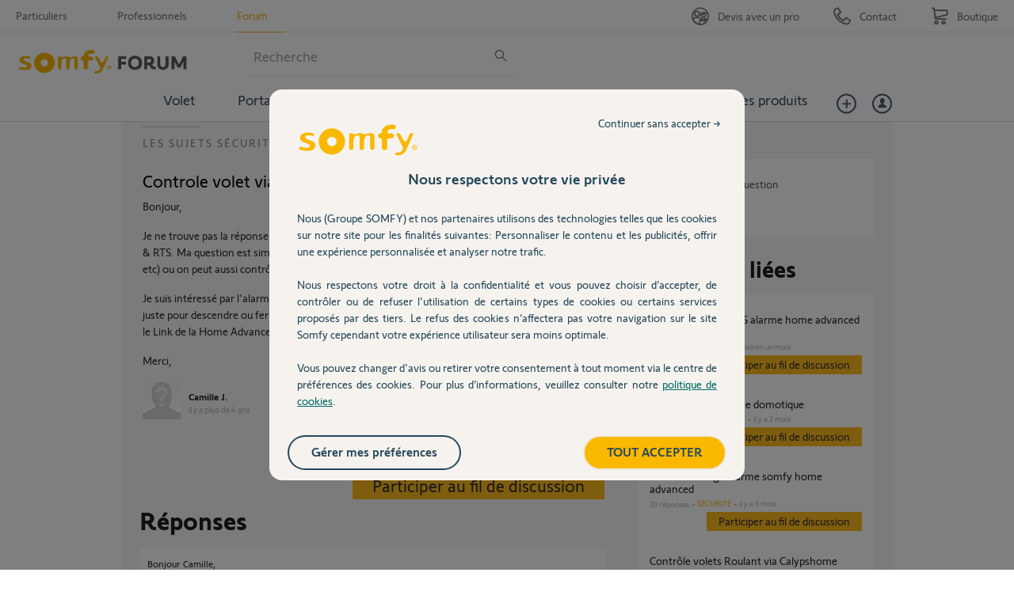

--- FILE ---
content_type: text/html; charset=utf-8
request_url: https://accounts.google.com/o/oauth2/postmessageRelay?parent=https%3A%2F%2Fforum.somfy.fr&jsh=m%3B%2F_%2Fscs%2Fabc-static%2F_%2Fjs%2Fk%3Dgapi.lb.en.2kN9-TZiXrM.O%2Fd%3D1%2Frs%3DAHpOoo_B4hu0FeWRuWHfxnZ3V0WubwN7Qw%2Fm%3D__features__
body_size: 162
content:
<!DOCTYPE html><html><head><title></title><meta http-equiv="content-type" content="text/html; charset=utf-8"><meta http-equiv="X-UA-Compatible" content="IE=edge"><meta name="viewport" content="width=device-width, initial-scale=1, minimum-scale=1, maximum-scale=1, user-scalable=0"><script src='https://ssl.gstatic.com/accounts/o/2580342461-postmessagerelay.js' nonce="Y4jn38KcJmZA1GF8g4UKCg"></script></head><body><script type="text/javascript" src="https://apis.google.com/js/rpc:shindig_random.js?onload=init" nonce="Y4jn38KcJmZA1GF8g4UKCg"></script></body></html>